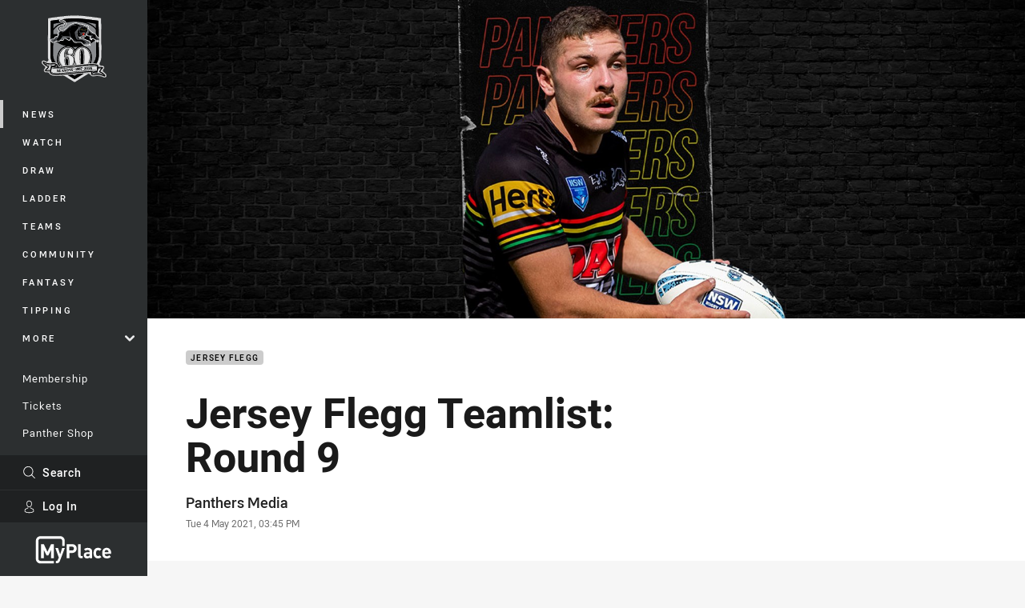

--- FILE ---
content_type: text/html; charset=utf-8
request_url: https://www.penrithpanthers.com.au/news/2021/05/04/jersey-flegg-teamlist-round-9/
body_size: 17531
content:




<!DOCTYPE html>
<html lang="en" class="no-js-keyboard-focus">
<head>
  <meta charset="utf-8" />
  <meta http-equiv="X-UA-Compatible" content="IE=edge" />
  <meta name="HandheldFriendly" content="true" />
  <meta name="MobileOptimized" content="320" />  
  <meta name="viewport" content="width=device-width, initial-scale=1" />
  <script src="https://cdn.optimizely.com/js/26919700052.js"></script>
  <title>Jersey Flegg Teamlist: Round 9 | Official website of the Penrith Panthers</title>
  <script>document.documentElement.classList.remove('no-js');</script>

<link rel="preload" as="font" href="/Client/dist/public/fonts/rl2-bold.woff2" crossorigin>
<link rel="preload" as="font" href="/Client/dist/public/fonts/rl2-medium.woff2" crossorigin>
<link rel="preload" as="font" href="/Client/dist/public/fonts/rl2-regular.woff2" crossorigin>

<link href="/Client/dist/styles.48F64E1C.css" rel="stylesheet" />
  
  <link rel="manifest" href="/manifest.json" />
  <script charset="UTF-8" type="text/javascript">
  window["adrum-start-time"] = new Date().getTime();
  (function(config){
      config.appKey = "SY-AAB-NTB";
      config.adrumExtUrlHttp = "http://cdn.appdynamics.com";
      config.adrumExtUrlHttps = "https://cdn.appdynamics.com";
      config.beaconUrlHttp = "http://syd-col.eum-appdynamics.com";
      config.beaconUrlHttps = "https://syd-col.eum-appdynamics.com";
      config.useHTTPSAlways = true;
      config.resTiming = {"bufSize":200,"clearResTimingOnBeaconSend":true};
      config.maxUrlLength = 512;
  })(window["adrum-config"] || (window["adrum-config"] = {}));
  </script>
  <script src="//cdn.appdynamics.com/adrum/adrum-23.3.0.4265.js"></script>

    <link href="https://www.penrithpanthers.com.au/news/2021/05/04/jersey-flegg-teamlist-round-9/" rel="canonical" />
  <script>
    window.NRL_SITE_THEME = {"key":"panthers","logos":{"badge-basic24-mono.svg":"202512030522","badge-basic24.svg":"202512030522","badge-light.png":"202512030522","badge-light.svg":"202512030522","badge.png":"202512030522","badge.svg":"202512030522","header-background.png":"202512030522","header-background.svg":"202512030522","silhouette.png":"202512030522","silhouette.svg":"202512030522","text.svg":"202512030522"}};
      window.NRL_PAGE_DATA = {"name":"Jersey Flegg Teamlist: Round 9","pageId":1205303,"pageType":"article","path":"78756360/panthers.web/article","published":"2021-05-04T05:45:00+00:00","siteName":"Panthers","age":"unknown","gen":"unknown","birthYear":"unknown","userAccess":"All","topic":["Jersey Flegg"],"competition":"Jersey Flegg Cup","season":"2021","round":"Round 9","match":"Panthers v Sharks","authors":["Panthers Media"]};
      window.dataLayer = [window.NRL_PAGE_DATA];
          window.NRL_RECAPTCHA_DATA = { key: "6Lerp2kUAAAAABYscFaWwboSP3DaaFwY9TjZOR26"};
    window.NRL_SITE_CONFIG = {watchingThatEnabled: true, };
  </script>

<script type="text/javascript">
<!-- Google Tag Manager -->
(function(w,d,s,l,i){w[l]=w[l]||[];w[l].push({'gtm.start':new Date().getTime(),event:'gtm.js'});
var f=d.getElementsByTagName(s)[0],
j=d.createElement(s),dl=l!='dataLayer'?'&l='+l:'';j.async=true;j.src=
'https://www.googletagmanager.com/gtm.js?id='+i+dl;f.parentNode.insertBefore(j,f);
})(window,document,'script','dataLayer','GTM-PV42QSK');
<!-- End Google Tag Manager -->
</script>
  


<meta itemprop="name" property="og:title" content="Jersey Flegg Teamlist: Round 9" />
  <meta name="description" property="og:description" content="Panthers Jersey Flegg coach Ben Harden names his squad to face Cronulla Sharks at BlueBet Stadium on Friday." />
  <meta itemprop="description" content="Panthers Jersey Flegg coach Ben Harden names his squad to face Cronulla Sharks at BlueBet Stadium on Friday." />


  <meta itemprop="image" property="og:image" content="https://www.penrithpanthers.com.au/siteassets/2021/may/jersey-flegg-teamlist-preview-1200x628px.jpg?center=0.31%2C0.52&amp;preset=share" />
  <meta name="twitter:card" content="summary_large_image" />
  <meta name="twitter:site" content="@PenrithPanthers" />
<meta property="og:locale" content="en_AU" />
<meta property="og:type" content="article" />
<meta property="og:url" content="https://www.penrithpanthers.com.au/news/2021/05/04/jersey-flegg-teamlist-round-9/" />

  <meta property="og:site_name" content="Penrith Panthers" />

  <meta name="robots" content="index, follow, max-image-preview:large">

  <link rel="apple-touch-icon" sizes="180x180" href="/client/dist/favicons/panthers-180x180.png?bust=202512011">
  <link rel="icon" type="image/png" sizes="16x16" href="/client/dist/favicons/panthers-16x16.png?bust=202512011">
  <link rel="icon" type="image/png" sizes="32x32" href="/client/dist/favicons/panthers-32x32.png?bust=202512011">
  <link rel="icon" type="image/png" sizes="192x192" href="/client/dist/favicons/panthers-192x192.png?bust=202512011">
  <link rel="icon" type="image/png" sizes="260x260" href="/client/dist/favicons/panthers-260x260.png?bust=202512011">
  <link rel="mask-icon" href="/client/dist/logos/panthers-silhouette.svg?bust=202512011" color="#111111">

  
  <link href="https://fonts.googleapis.com/css?family=Noto+Serif:400,400i,700,700i&display=swap" rel="stylesheet" />
  <meta property="article:published_time" content="2021-05-04T05:45:00.0000000+00:00" />
  <meta property="article:modified_time" content="2021-05-04T05:46:25.0000000+00:00" />
  <meta property="article:section" content="Jersey Flegg" />
    <meta name="twitter:label1" value="Reading time" />
    <meta name="twitter:data1" value="1 Minutes" />
  <script type="application/ld+json">
    {"@context":"http://schema.org","@type":"NewsArticle","description":"Panthers Jersey Flegg coach Ben Harden names his squad to face Cronulla Sharks at BlueBet Stadium on Friday.","image":{"@context":"http://schema.org","@type":"ImageObject","url":"https://www.penrithpanthers.com.au/siteassets/2021/may/jersey-flegg-teamlist-website-article-1500x500px.jpg?center=0.506%2C0.5&preset=seo-card-large"},"mainEntityOfPage":"https://www.penrithpanthers.com.au/news/2021/05/04/jersey-flegg-teamlist-round-9/","about":{"@context":"http://schema.org","@type":"Thing","name":"Jersey Flegg","url":"https://www.penrithpanthers.com.au/news/topic/jersey-flegg/"},"author":{"@context":"http://schema.org","@type":"Person","name":"Panthers Media","url":"https://www.penrithpanthers.com.au/news/author/panthers-media/","familyName":"Media","givenName":"Panthers"},"dateModified":"2021-05-04T00:30:22+00:00","headline":"Jersey Flegg Teamlist: Round 9","datePublished":"2021-05-04T05:45:00+00:00","publisher":{"@context":"http://schema.org","@type":"Organization","name":"Panthers","url":"https://www.penrithpanthers.com.au/","logo":{"@context":"http://schema.org","@type":"ImageObject","url":"https://www.penrithpanthers.com.au/.theme/panthers/badge.png?bust=202512030522","width":336,"height":336}},"timeRequired":"PT1M"}
  </script>


  
</head>
<body class="t-root t-panthers ">
  <noscript> <iframe src="https://www.googletagmanager.com/ns.html?id=GTM-PV42QSK" height="0" width="0" style="display:none;visibility:hidden"></iframe> </noscript>
  <a aria-label="Press enter to skip to main content"
     class="keyboard-navigation u-border"
     href="#main-content">
    Skip to main content
  </a>
  <div id="nrl-dummy-ad"
       class="o-ad o-ad-dummy pub_300x250 pub_300x250m pub_728x90 text-ad textAd text_ad text_ads text-ads text-ad-links"></div>
  <script>!function () { function o(o, e, n) { var i = o + "-svg", t = new XMLHttpRequest, s = document.body, d = document.createElement("div"), a = n || window.location.protocol + "//" + window.location.hostname + (window.location.port ? ":" + window.location.port : ""), c = a + e, l = " no-svg"; if (d.id = i, s.insertBefore(d, s.childNodes[0]), "withCredentials" in t) t.withCredentials, t.open("GET", c, !0); else { if ("undefined" == typeof XDomainRequest) return void (s.className += l); t = new XDomainRequest, t.open("GET", c) } t.onload = function () { d.className = "u-visually-hidden", d.innerHTML = t.responseText }, t.onerror = function () { s.className += l }, setTimeout(function () { t.send() }, 0) } o("icons", "/Client/dist/svg/icons-sprite.CBB083B4.svg")}()</script>


  <div class="l-page ">
    <div class="l-page__secondary">


  <div id="vue-navigation"
       class="pre-quench t- u-print-display-none">
    <nav aria-labelledby="navigation-title"
         class="navigation u-t-bg-color-primary "
         role="navigation"
         ref="navigation"
         :class="[positionClass, {'is-expanded': state.isNavExpanded}]"
    >

      <div class="navigation__headroom" id="js-headroom">
        <div class="navigation__header js-parallax-adjuster"
             ref="navMainHeader"
             v-on:touchmove="preventTouchMove($event, 'navMainHeader')">
          <h2 id="navigation-title" class="u-visually-hidden">Main</h2>

          <button aria-controls="navigation-menu"
                  aria-haspopup="true"
                  aria-label="Main navigation"
                  class="navigation-hamburger u-disable-hover-when-supports-touch"
                  v-bind:aria-expanded="state.isNavExpanded"
                  v-on:click="toggleNav()">
            <svg-icon class="navigation-hamburger__svg"
                      v-bind:icon="state.isNavExpanded ? 'cross' : 'hamburger'"></svg-icon>
          </button>

          <div class="navigation-logo">
            <a href="/" class="navigation-logo__link">
              <img alt="panthers logo" class="navigation-logo__badge" src="https://www.penrithpanthers.com.au/globalassets/.lookups/themes/panthers-anniversary-badge-shield__full-colour-11.svg" />
              <img alt="panthers logo" class="navigation-logo__text" src="https://www.penrithpanthers.com.au/globalassets/.lookups/themes/panthers-mobile.svg" />
            </a>
          </div>
          <a
            aria-label="Search"
            class="navigation-search__small-screen-button"
            href="/search/"
          >
            <svg role="img" focusable="false" class="o-svg navigation-search__small-screen-svg">
              <use xlink:href="#svg-magnifier"/>
            </svg>
          </a>
        </div>
      </div>

      <div
        class="navigation__menu u-t-border-color-tint"
        id="navigation-menu"
        tabindex="-1"
        ref="navigationMenu"
      >
        <custom-scrollbar
          class="o-themed-scrollbar u-flex-grow-1 u-overflow-hidden"
          direction="vertical"
          id="navigation"
          ref="scrollbar"
          thumb-class="u-t-bg-color-secondary"
        >
          <div
            class="u-t-bg-color-primary u-t-border-color-tint-rm"
            slot="custom-scroll-target"
          >
            <ul class="navigation-list navigation-list--primary">
  <li>
    <a 
      class="navigation-list__link navigation-left-border u-disable-hover-when-supports-touch u-t-border-color-highlight-on-hover"
      href="/news/"
      v-bind:aria-current="isSelected('/news/', false)"
      v-bind:class="{ 'u-t-border-color-highlight is-selected': isSelected('/news/') }">
      News
    </a>
  </li>
  <li>
    <a 
      class="navigation-list__link navigation-left-border u-disable-hover-when-supports-touch u-t-border-color-highlight-on-hover"
      href="/watch/"
      v-bind:aria-current="isSelected('/watch/', false)"
      v-bind:class="{ 'u-t-border-color-highlight is-selected': isSelected('/watch/') }">
      Watch
    </a>
  </li>
  <li>
    <a 
      class="navigation-list__link navigation-left-border u-disable-hover-when-supports-touch u-t-border-color-highlight-on-hover"
      href="/draw/"
      v-bind:aria-current="isSelected('/draw/', false)"
      v-bind:class="{ 'u-t-border-color-highlight is-selected': isSelected('/draw/') }">
      Draw
    </a>
  </li>
  <li>
    <a 
      class="navigation-list__link navigation-left-border u-disable-hover-when-supports-touch u-t-border-color-highlight-on-hover"
      href="/ladder/"
      v-bind:aria-current="isSelected('/ladder/', false)"
      v-bind:class="{ 'u-t-border-color-highlight is-selected': isSelected('/ladder/') }">
      Ladder
    </a>
  </li>
  <li>
    <a 
      class="navigation-list__link navigation-left-border u-disable-hover-when-supports-touch u-t-border-color-highlight-on-hover"
      href="/teams/"
      v-bind:aria-current="isSelected('/teams/', false)"
      v-bind:class="{ 'u-t-border-color-highlight is-selected': isSelected('/teams/') }">
      Teams
    </a>
  </li>
  <li>
    <a 
      class="navigation-list__link navigation-left-border u-disable-hover-when-supports-touch u-t-border-color-highlight-on-hover"
      href="/community/"
      v-bind:aria-current="isSelected('/community/', false)"
      v-bind:class="{ 'u-t-border-color-highlight is-selected': isSelected('/community/') }">
      Community
    </a>
  </li>
  <li>
    <a 
      class="navigation-list__link navigation-left-border u-disable-hover-when-supports-touch u-t-border-color-highlight-on-hover"
      href="https://fantasy.nrl.com/"
      rel="noopener noreferrer"
      target="_blank"
      v-bind:aria-current="isSelected('https://fantasy.nrl.com/', false)"
      v-bind:class="{ 'u-t-border-color-highlight is-selected': isSelected('https://fantasy.nrl.com/') }">
      Fantasy
    </a>
  </li>
  <li>
    <a 
      class="navigation-list__link navigation-left-border u-disable-hover-when-supports-touch u-t-border-color-highlight-on-hover"
      href="https://tipping.nrl.com/"
      rel="noopener noreferrer"
      target="_blank"
      v-bind:aria-current="isSelected('https://tipping.nrl.com/', false)"
      v-bind:class="{ 'u-t-border-color-highlight is-selected': isSelected('https://tipping.nrl.com/') }">
      Tipping
    </a>
  </li>
                              <li>
                  <collapsible
                    button-class="navigation-list__link u-disable-hover-when-supports-touch u-spacing-pr-16 u-t-border-color-highlight-on-hover"
                    is-menu-button
                    v-bind:is-expanded-on-mount="isMoreExpandedOnMount"
                    v-on:collapsible-toggled="handleMenuButtonToggle"
                  >
                    <template slot="button-content">
                      More
                    </template>
                    <ul
                      class="navigation-list navigation-list--more u-t-bg-color-tint"
                      slot="button-target"
                      v-cloak
                    >
  <li>
    <a 
      class="navigation-list__link navigation-left-border u-disable-hover-when-supports-touch u-t-border-color-highlight-on-hover"
      href="/partner-offers/"
      v-bind:aria-current="isSelected('/partner-offers/', true)"
      v-bind:class="{ 'u-t-border-color-highlight is-selected': isSelected('/partner-offers/') }">
      Partner Offers
    </a>
  </li>
  <li>
    <a 
      class="navigation-list__link navigation-left-border u-disable-hover-when-supports-touch u-t-border-color-highlight-on-hover"
      href="/competitions/"
      v-bind:aria-current="isSelected('/competitions/', true)"
      v-bind:class="{ 'u-t-border-color-highlight is-selected': isSelected('/competitions/') }">
      Competitions
    </a>
  </li>
  <li>
    <a 
      class="navigation-list__link navigation-left-border u-disable-hover-when-supports-touch u-t-border-color-highlight-on-hover"
      href="/more/download-the-panthers-app/"
      v-bind:aria-current="isSelected('/more/download-the-panthers-app/', true)"
      v-bind:class="{ 'u-t-border-color-highlight is-selected': isSelected('/more/download-the-panthers-app/') }">
      Download Our App
    </a>
  </li>
  <li>
    <a 
      class="navigation-list__link navigation-left-border u-disable-hover-when-supports-touch u-t-border-color-highlight-on-hover"
      href="/about/"
      v-bind:aria-current="isSelected('/about/', true)"
      v-bind:class="{ 'u-t-border-color-highlight is-selected': isSelected('/about/') }">
      About
    </a>
  </li>
                    </ul>
                  </collapsible>
                </li>
            </ul>

            <ul class="navigation-list navigation-list--secondary">
  <li>
    <a 
      class="navigation-list__link navigation-left-border u-disable-hover-when-supports-touch u-t-border-color-highlight-on-hover"
      href="/membership/"
      v-bind:aria-current="isSelected('/membership/', false)"
      v-bind:class="{ 'u-t-border-color-highlight is-selected': isSelected('/membership/') }">
      Membership
    </a>
  </li>
  <li>
    <a 
      class="navigation-list__link navigation-left-border u-disable-hover-when-supports-touch u-t-border-color-highlight-on-hover"
      href="/about/general-attendance/"
      v-bind:aria-current="isSelected('/about/general-attendance/', false)"
      v-bind:class="{ 'u-t-border-color-highlight is-selected': isSelected('/about/general-attendance/') }">
      Tickets
    </a>
  </li>
  <li>
    <a 
      class="navigation-list__link navigation-left-border u-disable-hover-when-supports-touch u-t-border-color-highlight-on-hover"
      href="https://shop.penrithpanthers.com.au/"
      rel="noopener noreferrer"
      target="_blank"
      v-bind:aria-current="isSelected('https://shop.penrithpanthers.com.au/', false)"
      v-bind:class="{ 'u-t-border-color-highlight is-selected': isSelected('https://shop.penrithpanthers.com.au/') }">
      Panther Shop
    </a>
  </li>
  <li>
    <a 
      class="navigation-list__link navigation-left-border u-disable-hover-when-supports-touch u-t-border-color-highlight-on-hover"
      href="/corporate/"
      v-bind:aria-current="isSelected('/corporate/', false)"
      v-bind:class="{ 'u-t-border-color-highlight is-selected': isSelected('/corporate/') }">
      Corporate
    </a>
  </li>
  <li>
    <a 
      class="navigation-list__link navigation-left-border u-disable-hover-when-supports-touch u-t-border-color-highlight-on-hover"
      href="https://panthersjuniors.com/"
      v-bind:aria-current="isSelected('https://panthersjuniors.com/', false)"
      v-bind:class="{ 'u-t-border-color-highlight is-selected': isSelected('https://panthersjuniors.com/') }">
      Panthers Juniors
    </a>
  </li>
            </ul>

          </div>
        </custom-scrollbar>
        <div>
            <a
              class="navigation-search navigation-left-border u-t-bg-color-tint u-t-border-color-highlight-on-hover"
              href="/search/"
              v-bind:aria-current="isSelected('/search/')"
              v-bind:class="{ 'u-t-border-color-highlight is-selected': isSelected('/search/') }"
            >
              <div class="navigation-search__link">
                <svg
                  class="o-svg navigation-search__svg"
                  focusable="false"
                  role="img"
                >
                  <use xlink:href="#svg-magnifier" />
                </svg>
                Search
              </div>
            </a>
                        <div class="navigation-account">
                <a
                  aria-controls="nrl-account"
                  class="navigation-account-button navigation-left-border u-flex-grow-1 u-t-bg-color-tint u-t-border-color-highlight-on-hover"
                  href="/account/login?ReturnUrl=%2Fnews%2F2021%2F05%2F04%2Fjersey-flegg-teamlist-round-9%2F"
                >
                  <svg
                    role="img"
                    focusable="false"
                    class="o-svg navigation-account-button__svg"
                  >
                    <use xlink:href="#svg-bust" />
                  </svg>
                  Log In
                </a>
              </div>

            <div
              class="navigation-sponsor u-t-border-color-tint"
              ref="navMainSponsor"
              v-on:touchmove="preventTouchMove($event, 'navMainSponsor')"
            >
              <h3
                class="u-visually-hidden"
                id="navigation-sponsor-title"
              >
                Major Sponsors
              </h3>
              <ul class="navigation-sponsor__list">
                  <li class="navigation-sponsor__list-item">
                    <a
                      class="navigation-sponsor__link"
                      href="https://bit.ly/MyPlacePAN"
                      rel="noopener noreferrer"
                      target="_blank"
                    >
                      <img
                        alt="MyPlace"
                        class="navigation-sponsor__svg"
                        src="https://www.penrithpanthers.com.au/siteassets/.lookups/sponsors/my-place-logo-light.svg?preset=sponsor-navigation"
                      />
                    </a>
                  </li>
              </ul>
            </div>
        </div>
      </div>
    </nav>
  </div>


    </div>
    <main class="l-page-primary" role="main">

      <div class="u-visually-hidden"
           data-nosnippet
           id="main-content"
           tabindex="-1">
        You have skipped the navigation, tab for page content
      </div>
      <div class="l-page-primary__top ">

        





<article>
        <div class="hero-wrap" >
          <div class="hero js-parallax hero-size--default">
            <picture>
              <source media="(max-width: 47.9375em)" srcset="/siteassets/2021/may/jersey-flegg-teamlist-website-article-1500x500px.jpg?center=0.506%2C0.5&amp;preset=hero-article-small" />
              <img class="hero__image js-parallax__image u-print-visibility-visible" src="/siteassets/2021/may/jersey-flegg-teamlist-website-article-1500x500px.jpg?center=0.506%2C0.5&amp;preset=hero-primary-wide" alt="Jersey Flegg Teamlist: Round 9" />
            </picture>
          </div>
        </div>

  <div 
    class="o-article-meta-strip"
    data-nosnippet
  >
    <div class="l-content">
      <div class="l-content__primary">
        <div class="l-grid">
          <div class="l-grid__cell l-grid__cell--padding-16 l-grid__cell--padding-24-at-960">
            <div class="l-grid l-grid--spacing-16 l-grid--spacing-24-at-960">
              <div class="l-grid__cell l-grid__cell--100 l-grid__cell--83-at-960 l-grid__cell--66-at-1200">
                <div class="header">
                  <div class="header__topic-btyb-wrapper">

<span class="o-lozenge" >
      <a class="o-lozenge__topic" href="https://www.penrithpanthers.com.au/news/topic/jersey-flegg/">
        Jersey Flegg
      </a>


</span>



                  </div>
                  <h1 class="header__title header__title--article" >Jersey Flegg Teamlist: Round 9</h1>
                </div>

                  <div class="author 
                      
                      author--single-no-role">
                    <dl>
                      <dt class="u-visually-hidden">Author</dt>
                      <dd class="u-flex-column" >
                        <span class="author__name u-font-weight-500">
                              <a class="u-color-text-base u-t-color-highlight-on-hover" rel="noopener noreferrer" href="https://www.penrithpanthers.com.au/news/author/panthers-media/">Panthers Media</a>
                        </span>
                      </dd>
                      <dt class="u-visually-hidden">Timestamp</dt>
                      <dd class="author__timestamp u-color-gray-8">
                        <time datetime="2021-05-04T05:45:00Z">
                          Tue 4 May 2021, 03:45 PM
                        </time>
                      </dd>
                    </dl>
                  </div>
              </div>
            </div>
          </div>
        </div>
      </div>
    </div>
  </div>

  <div class="l-content">
    <div class="l-content__primary">
      <div class="l-grid">
        <div class="l-grid__cell l-grid__cell--padding-16 l-grid__cell--padding-24-at-960">
          <div class="l-grid l-grid--spacing-16 l-grid--spacing-24-at-960">
            <div class="l-grid__cell l-grid__cell--100 l-grid__cell--83-at-960 l-grid__cell--66-at-1200">

<div class="share-block u-display-flex u-print-display-none"
     data-nosnippet
     id="vue-share-block"
     q-r-data='{ "targeting": "NRL_PAGE_DATA" }'
>
  <h2 class="u-visually-hidden">Share on social media</h2>
  <ul class="share-block__list u-display-flex">
    <li>
      <a href="http://www.facebook.com/sharer/sharer.php?u=https%3a%2f%2fwww.penrithpanthers.com.au%2fnews%2f2021%2f05%2f04%2fjersey-flegg-teamlist-round-9%2f"
         class="social-icon-link  social-icon-link--network-facebook u-border u-t-border-color-secondary-on-hover u-t-color-secondary-on-hover"
         v-on:click="handleClick($event)"
      >
        <svg role="img" focusable="false" class="o-svg social-icon-link__svg">
          <use xlink:href="#svg-logo-facebook"/>
        </svg>
        <span class="u-visually-hidden">Share via Facebook</span>
      </a>
    </li>
    <li>
      <a href="http://www.twitter.com/intent/tweet?url=https%3a%2f%2fwww.penrithpanthers.com.au%2fnews%2f2021%2f05%2f04%2fjersey-flegg-teamlist-round-9%2f&text=Jersey+Flegg+Teamlist%3a+Round+9&via=PenrithPanthers"
         class="social-icon-link  social-icon-link--network-twitter u-border u-t-border-color-secondary-on-hover u-t-color-secondary-on-hover"
         v-on:click="handleClick($event)"
      >
        <svg role="img" focusable="false" class="o-svg social-icon-link__svg">
          <use xlink:href="#svg-logo-twitter"/>
        </svg>
        <span class="u-visually-hidden">Share via Twitter</span>
      </a>
    </li>
    <li>
      <a href="whatsapp://send?text=https%3a%2f%2fwww.penrithpanthers.com.au%2fnews%2f2021%2f05%2f04%2fjersey-flegg-teamlist-round-9%2f"
         class="social-icon-link  social-icon-link--network-whats-app u-border u-t-border-color-secondary-on-hover u-t-color-secondary-on-hover"
         v-on:click="handleClick($event)"
      >
        <svg role="img" focusable="false" class="o-svg social-icon-link__svg">
          <use xlink:href="#svg-logo-whats-app"/>
        </svg>
        <span class="u-visually-hidden">Share via Whats-app</span>
      </a>
    </li>
    <li>
      <a href="https://reddit.com/submit?url=https%3a%2f%2fwww.penrithpanthers.com.au%2fnews%2f2021%2f05%2f04%2fjersey-flegg-teamlist-round-9%2f&title=Jersey+Flegg+Teamlist%3a+Round+9"
         class="social-icon-link  social-icon-link--network-reddit u-border u-t-border-color-secondary-on-hover u-t-color-secondary-on-hover"
         v-on:click="handleClick($event)"
      >
        <svg role="img" focusable="false" class="o-svg social-icon-link__svg">
          <use xlink:href="#svg-logo-reddit"/>
        </svg>
        <span class="u-visually-hidden">Share via Reddit</span>
      </a>
    </li>
    <li>
      <a href="mailto:?subject=Jersey+Flegg+Teamlist%3a+Round+9&body=Panthers Jersey Flegg coach Ben Harden names his squad to face Cronulla Sharks at BlueBet Stadium on Friday. https%3a%2f%2fwww.penrithpanthers.com.au%2fnews%2f2021%2f05%2f04%2fjersey-flegg-teamlist-round-9%2f"
         class="social-icon-link  social-icon-link--network-email u-border u-t-border-color-secondary-on-hover u-t-color-secondary-on-hover"
         v-on:click="handleClick($event)"
      >
        <svg role="img" focusable="false" class="o-svg social-icon-link__svg">
          <use xlink:href="#svg-logo-email"/>
        </svg>
        <span class="u-visually-hidden">Share via Email</span>
      </a>
    </li>
  </ul>
</div>


              <div class="s-cms-content s-cms-content--article" >
<p>Panthers Jersey Flegg coach Ben Harden has named his squad to face Cronulla Sharks at BlueBet Stadium on Friday.</p>
<p>The Panthers Jersey Flegg side is coming off a strong win over the Sea Eagles and will be looking to consolidate their position atop the competition ladder.</p>
<p><b><a href="http://bit.ly/GuideRd9" target="_blank" rel="noopener">GAMEDAY GUIDE - EVERYTHING YOU NEED TO KNOW</a></b></p>




  <div
    class="vue-video-player video-player u-t-color-highlight video-player--sm-outdent-below-960 video-player--inline u-aspect-16-9"
    data-nosnippet
    q-data="{&quot;contentId&quot;:1205343,&quot;imageUrl&quot;:&quot;/remote.axd?https://imageproxy-prod.nrl.digital/api/assets/63057805/keyframes/369435/image?center=0.5%2C0.5&quot;,&quot;topic&quot;:&quot;Match Highlights&quot;,&quot;label&quot;:&quot;None&quot;,&quot;name&quot;:&quot;Jersey Flegg Highlights: Round 8&quot;,&quot;published&quot;:&quot;2021-05-03T00:43:11Z&quot;,&quot;url&quot;:&quot;https://www.penrithpanthers.com.au/news/2021/05/03/jersey-flegg-highlights-round-8/&quot;,&quot;type&quot;:&quot;Video&quot;,&quot;summary&quot;:&quot;See all the tries as the Panthers Jersey Flegg side defeats the Sea Eagles at St Marys Leagues Stadium.&quot;,&quot;lastModified&quot;:&quot;2024-08-28T04:22:17Z&quot;,&quot;subType&quot;:&quot;Match Highlight&quot;,&quot;showAdverts&quot;:true,&quot;tags&quot;:{&quot;competition&quot;:{&quot;id&quot;:&quot;159&quot;,&quot;name&quot;:&quot;Jersey Flegg Cup&quot;},&quot;season&quot;:{&quot;id&quot;:&quot;2021&quot;,&quot;name&quot;:&quot;2021&quot;},&quot;round&quot;:{&quot;id&quot;:&quot;8&quot;,&quot;name&quot;:&quot;Round 8&quot;},&quot;match&quot;:{&quot;id&quot;:&quot;20211590840&quot;,&quot;name&quot;:&quot;Panthers v Sea Eagles&quot;},&quot;teams&quot;:[{&quot;id&quot;:&quot;500105&quot;,&quot;name&quot;:&quot;Manly-Warringah Sea Eagles U20&quot;},{&quot;id&quot;:&quot;500099&quot;,&quot;name&quot;:&quot;Penrith Panthers U20&quot;}]},&quot;assetId&quot;:&quot;63057805&quot;,&quot;autoplay&quot;:false,&quot;code&quot;:&quot;f8415ff6-6ba1-4864-8212-67795e00cc96&quot;,&quot;duration&quot;:155,&quot;isUpcomingLiveStream&quot;:false,&quot;tracks&quot;:{&quot;thumbnails&quot;:&quot;https://vcdn-prod.nrl.com/vod/63057805-1620002179/thumbs.vtt&quot;}}"
    q-r-data='{"adPath": "NRL_PAGE_DATA.path"}'
  >
      <!-- <q> -->
      <template q-component="video-post-screen">
        <div
          class="video-post-screen eqio u-overlay u-bg-color-black"
          data-eqio-sizes='[">599", ">809", ">959"]'
          data-eqio-prefix="video-post-screen"
          ref="root"
        >
          <poster-image
            class="video-post-screen__poster"
            v-bind="posterImageProps"
          ></poster-image>
          <div class="video-post-screen-controls u-flex-column u-flex-center u-overlay u-text-align-center">
            <template v-if="showNext">
              <h3 class="video-post-screen__heading u-color-white-opacity-80 u-font-weight-400 u-text-align-center u-width-100">
                  Up Next
              </h3>
              <h4 
                class="o-topic u-spacing-mb-4"
                v-bind:class="isTvContent ? 'u-t-color-highlight' : 'u-color-white'"
                v-text="nextVideo.topic"
              ></h4>
              <p 
                class="card-content__topic o-topic u-color-white u-display-flex u-flex-wrap-yes u-font-weight-500"
                v-if="isTvContent"
              >
                <span
                  class="card-content__spacer u-display-inline"
                  v-if="!!competitionSeason"
                  v-text="competitionSeason"
                ></span>
                <span
                  class="card-content__spacer u-display-inline u-t-color-highlight"
                  v-if="nextVideo.season && (nextVideo.episodeId || nextVideo.round)"
                >/</span>
                <span
                  class="u-display-inline"
                  v-if="nextVideo.episodeId || nextVideo.round"
                  v-text="nextVideo.episodeId || nextVideo.round"
                ></span>
              </p>
              <h2
                class="video-post-screen__video-title u-color-white u-spacing-mt-16"
                v-text="nextVideo.title"
              ></h2>
              <delayed-auto-play-button
                class="video-post-screen__auto-play"
                v-bind:cancelled="cancelled"
                v-bind:duration="waitSeconds"
                v-if="countdownEnabled"
                v-on:auto-play="handleAutoPlayNext"
                v-on:play="handlePlayNext"
              ></delayed-auto-play-button>
              <div class="u-flex-center u-width-100">
                <a
                  aria-label="Cancel automatic play of next video"
                  class="video-post-screen__cancel u-color-gray-5 u-color-white-on-hover u-font-weight-400"
                  href=""
                  v-on:click.prevent="cancel"
                >
                  Cancel
                </a>
              </div>
            </template>
            <template v-else>
              <div class="u-flex-center u-color-white">
                <button
                  class="video-post-screen__button u-flex-center u-flex-column"
                  v-bind:class="hasNext ? 'u-spacing-mr-64': ''"
                  v-on:click="handleReplay"
                >
                  <svg-icon
                    class="video-post-screen__button-svg" 
                    icon="replay"
                  ></svg-icon>
                  <span>
                    Replay
                  </span>
                </button>
                <button
                  class="video-post-screen__button u-flex-center u-flex-column u-spacing-ml-16-at-768"
                  v-if="hasNext"
                  v-on:click="handlePlayNext"
                >
                  <svg-icon
                    class="video-post-screen__button-svg" 
                    icon="play-next"
                  ></svg-icon>
                  <span class="u-white-space-no-wrap">
                    Play Next
                  </span>
                </button>
              </div>
            </template>
          </div>
        </div>
      </template>
      <!-- </q> -->

    <q-template></q-template>

      <p class="video-player__title">Jersey Flegg Highlights: Round 8</p>
  </div>


</div>

  <div class="u-spacing-mv-24">






<div 
  class="u-display-flex eqio js-eqio"
  data-eqio-prefix="match"
  data-eqio-sizes='["<186", "<236", "<260", ">342", "<388", ">488", "<627", ">628", ">736", ">920"]'
>
  <div class="match  o-rounded-box o-shadowed-box u-width-100">
    <h3 class="u-visually-hidden">Match: Panthers v Sharks</h3>
    <a
      class="u-flex-column u-flex-align-items-center u-spacing-mb-16 u-width-100"
      href="/draw/jersey-flegg-cup/2021/round-9-panthers-v-sharks/"
    >
      <div class="match-header l-billboard-max-width u-display-flex u-flex-justify-content-center">
          <p class="match-header__title">Round 9 - <time class="js-local-datetime" datetime="2021-05-08T01:00:00Z" data-local-datetime-options="dddd Do MMMM">Round 9 - Saturday 8 May</time></p>


        <div class="match-clock">
            <span class="match-clock__period u-color-gray-8">
              F<span class="match-clock__period-abbreviation">ull&nbsp;</span>T<span class="match-clock__period-abbreviation">ime</span>
            </span>
        </div>

          <div class="match-team match-team--home">
    <div class="match-team-logo-info-wrap">
      <img class="match-team__svg match-team__svg--home" src="/.theme/panthers/badge.svg?bust=202512030522" alt="Panthers" />
      <div class="match-team__info match-team__info--home">
        <p class="u-visually-hidden">home Team</p>
        <p class="match-team__name match-team__name--home">Panthers</p>
          <!-- TODO: remove u-visually-hidden when full solution implements -->
          <p class="match-team__position u-visually-hidden">
            3rd <span class="u-visually-hidden">Position</span>
          </p>
      </div>
    </div>

      <div class="match-team__score match-team__score--home ">
        <span class="u-visually-hidden">Scored</span> 20 <span class="u-visually-hidden">points</span>
      </div>
  </div>

          <div class="match-team match-team--away">
    <div class="match-team-logo-info-wrap">
      <img class="match-team__svg match-team__svg--away" src="/.theme/sharks/badge.svg?bust=202512030522" alt="Sharks" />
      <div class="match-team__info ">
        <p class="u-visually-hidden">away Team</p>
        <p class="match-team__name match-team__name--away">Sharks</p>
          <!-- TODO: remove u-visually-hidden when full solution implements -->
          <p class="match-team__position u-visually-hidden">
            4th <span class="u-visually-hidden">Position</span>
          </p>
      </div>
    </div>

      <div class="match-team__score match-team__score--away ">
        <span class="u-visually-hidden">Scored</span> 20 <span class="u-visually-hidden">points</span>
      </div>
  </div>

      </div>
    </a>


      <div class="match-venue-broadcasters u-border-top">

          <p class="match-venue  ">
            <span class="u-visually-hidden">Venue:</span>
            BlueBet Stadium, Penrith
          </p>


      </div>
    <div class="u-flex-center u-gap-16 u-print-display-none u-spacing-mb-16 u-spacing-ph-16 u-width-100 ">


        <a
          aria-label="Highlights for Panthers v Sharks"
          class="o-button o-button--solid"
          href="https://www.penrithpanthers.com.au/news/2021/05/10/jersey-flegg-highlights-round-9/"
        >
          Highlights
        </a>

        <a
          aria-label="Latest for Panthers v Sharks"
          class="o-button "
          href="https://www.penrithpanthers.com.au/draw/jersey-flegg-cup/2021/round-9-panthers-v-sharks/#tab-news-video"
        >
          Latest
        </a>

    </div>
  </div>
</div>
  </div>

<div class="s-cms-content">
<p>1. Sadee Sub LABAN<br />2. Flynn ISAACS<br />3. Elone TAUFA<br />4. Immanuel TAGALOAMATUA<br />5. Ethan CLARK-WOOD<br />6. Niwhai PURU<br />7. Hayden BONANNO<br />8. Mavrik GEYER<br />9. Luke SOMMERTON<br />10. Liam HENRY<br />11. Hohepa PURU<br />12. Vito TEVAGA<br />13. Brad FEARNLEY</p>
<p>14. Connor MASON<br />15. Ilai TUIA<br />16. Sunita LOTOANIU<br />17. Reece ALDERTON</p>              </div>
            </div>
                          <div class="l-grid__cell l-grid__cell--100">

  <div class="related-content u-print-display-none">
    <div class="section-title u-spacing-pt-16">
      <h3 class="section-title__header">
        Related
        <span aria-hidden="true" class="section-title__header-slash u-t-color-highlight"> / </span>
      </h3>
    </div>
    <div class="l-grid">
      <div class="l-grid__cell l-grid__cell--100">
        <div class="l-grid">
          <div class="l-grid__cell l-grid__cell--100 l-grid__cell--60-at-960 l-grid__cell--50-at-1200 l-grid__cell--padding-right-16-at-768 l-grid__cell--padding-right-24-at-960">
            <div class="l-grid l-grid--spacing-16 l-grid--spacing-24-at-960">
              <div class="l-grid__cell l-grid__cell--100">



<a
  aria-label="Pre-Season Gallery - Gallery: Training Week 2. 39 images. Published 9 hours ago"
  class="card o-shadowed-box o-rounded-box card--type-feature"
  href="/news/2026/01/21/gallery-training-week-2/"
>
  <div class="card-hero">
    <div class="card-hero__background">
      <div class="card-hero__content">



  <div class="card-picture">





  <picture>


    <img
      alt="Gallery: Training Week 2"
      
      class="card-hero__image u-zoom-on-parent-hover"
      loading="lazy"
      src="/contentassets/0693e5f9ff6f4cd3b86f6fd764ab4a0c/team-pre-season-tf-024a0857.jpg?center=0.27%2C0.34&amp;preset=card-feature"
    />
  </picture>

  </div>

      </div>
    </div>
  </div>



  <div class="card-content ">
      <span class="card-content__lozenge-container">

<span class="o-lozenge" >
      <span class="o-lozenge__topic">
        Pre-Season
      </span>


    <span class="o-lozenge__content">
<svg 
  class="o-svg " 
  data-icon="camera-12"
  focusable="false" 
  role="img" 
>
  <use xlink:href="#svg-camera-12"></use>
</svg>          <span>
            39
          </span>

    </span>
</span>

      </span>
    <div class="u-flex-grow-1">
      <div>

        <p class="card-content__text u-spacing-mb-16">Gallery: Training Week 2</p>
      </div>
    </div>



<div class="card-content__footer">
      
  <time
    class="card-content__timestamp"
    datetime="2026-01-20T22:28:53Z"
  >
    9 hours ago
  </time>
    
</div>
  </div>
</a>

              </div>
            </div>
          </div>
          <div class="l-grid__cell l-grid__cell--100 l-grid__cell--40-at-960 l-grid__cell--50-at-1200 l-grid__cell--padding-left-16-at-768 l-grid__cell--padding-left-24-at-960">
            <div class="l-grid l-grid--spacing-16 l-grid--spacing-24-at-960">
                <div class="l-grid__cell l-grid__cell--100 l-grid__cell--50-at-600">



<a
  aria-label="Panthers Article - Panthers unveils 2026 Warm Up Tee. 1 minute read. Published 6 days ago"
  class="card o-shadowed-box o-rounded-box card--type-default card--type-compact-below-600"
  href="/news/2026/01/15/panthers-unveils-2026-warm-up-tee/"
>
  <div class="card-hero">
    <div class="card-hero__background">
      <div class="card-hero__content">



  <div class="card-picture">





  <picture>
  <source
    media="(max-width: 599px)"
    srcset="/contentassets/45ec8fefb8d447728ff9224b11eaabd9/2026-panthers-warm-up-header-1500x500px.jpg?center=0.33%2C0.51&amp;preset=card-compact-210x174"
    type="image/jpg" 
  />


    <img
      alt="Panthers unveils 2026 Warm Up Tee"
      
      class="card-hero__image u-zoom-on-parent-hover"
      loading="lazy"
      src="/contentassets/45ec8fefb8d447728ff9224b11eaabd9/2026-panthers-warm-up-header-1500x500px.jpg?center=0.33%2C0.51&amp;preset=card-default"
    />
  </picture>

  </div>

      </div>
    </div>
  </div>



  <div class="card-content ">
    <div class="u-flex-grow-1">
      <div>
          <h3 class="card-content__topic o-topic u-spacing-mb-8 u-t-color-secondary">Panthers</h3>

        <p class="card-content__text ">Panthers unveils 2026 Warm Up Tee</p>
      </div>
    </div>



<div class="card-content__footer">
    <div class="card-content__sponsor">
        <img 
          alt="O&#39;neills"
          class="card-content__sponsor-img"
          src="https://www.penrithpanthers.com.au/siteassets/.lookups/sponsors/oneills_btyb.svg?preset=sponsor-card-btyb"
        >

      <span class="u-spacing-pr-4">Presented by</span>
    </div>
      
  <time
    class="card-content__timestamp"
    datetime="2026-01-15T05:30:00Z"
  >
    6 days ago
  </time>
    
</div>
  </div>
</a>

                </div>
                <div class="l-grid__cell l-grid__cell--100 l-grid__cell--50-at-600">



<a
  aria-label="Match Highlights Video - Jersey Flegg Highlights: Round 9. 02:49 Min duration. Published Mon 10 May, 2021"
  class="card o-shadowed-box o-rounded-box card--type-default card--type-compact-below-600"
  href="/news/2021/05/10/jersey-flegg-highlights-round-9/"
>
  <div class="card-hero">
    <div class="card-hero__background">
      <div class="card-hero__content">



  <div class="card-picture">





  <picture>
  <source
    media="(max-width: 599px)"
    srcset="/remote.axd?https://imageproxy-prod.nrl.digital/api/assets/63130597/keyframes/370509/image?center=0.5%2C0.5&amp;preset=card-compact-210x174"
    type="image/jpg" 
  />


    <img
      alt="Jersey Flegg Highlights: Round 9"
      
      class="card-hero__image u-zoom-on-parent-hover"
      loading="lazy"
      src="/remote.axd?https://imageproxy-prod.nrl.digital/api/assets/63130597/keyframes/370509/image?center=0.5%2C0.5&amp;preset=card-default"
    />
  </picture>

  </div>

      </div>
    </div>
  </div>



  <div class="card-content ">
      <span class="card-content__lozenge-container">

<span class="o-lozenge" >


    <span class="o-lozenge__content">
<svg 
  class="o-svg " 
  data-icon="play-arrow-circle-24"
  focusable="false" 
  role="img" 
>
  <use xlink:href="#svg-play-arrow-circle-24"></use>
</svg>          <time
            datetime="PT2M49S"
            aria-hidden="true"
          >
            02:49
          </time>

    </span>
</span>

      </span>
    <div class="u-flex-grow-1">
      <div>
          <h3 class="card-content__topic o-topic u-spacing-mb-8 u-t-color-secondary">Match Highlights</h3>

        <p class="card-content__text ">Jersey Flegg Highlights: Round 9</p>
      </div>
    </div>



<div class="card-content__footer">
      
  <time
    class="card-content__timestamp"
    datetime="2021-05-10T01:01:57Z"
  >
    Mon 10 May, 2021
  </time>
    
</div>
  </div>
</a>

                </div>
                <div class="l-grid__cell l-grid__cell--100 l-grid__cell--50-at-600">



<a
  aria-label="Jersey Flegg Article - Young Panthers snatch late draw against Sharks. 3 minute read. Published Sat 08 May, 2021"
  class="card o-shadowed-box o-rounded-box card--type-default card--type-compact-below-600"
  href="/news/2021/05/08/young-panthers-snatch-late-draw-against-sharks/"
>
  <div class="card-hero">
    <div class="card-hero__background">
      <div class="card-hero__content">



  <div class="card-picture">





  <picture>
  <source
    media="(max-width: 599px)"
    srcset="/siteassets/2021/may/jersey-flegg-v-sharks-rd9-012_edited-1500.jpg?center=0.3%2C0.5&amp;preset=card-compact-210x174"
    type="image/jpg" 
  />


    <img
      alt="Young Panthers snatch late draw against Sharks"
      
      class="card-hero__image u-zoom-on-parent-hover"
      loading="lazy"
      src="/siteassets/2021/may/jersey-flegg-v-sharks-rd9-012_edited-1500.jpg?center=0.3%2C0.5&amp;preset=card-default"
    />
  </picture>

  </div>

      </div>
    </div>
  </div>



  <div class="card-content ">
    <div class="u-flex-grow-1">
      <div>
          <h3 class="card-content__topic o-topic u-spacing-mb-8 u-t-color-secondary">Jersey Flegg</h3>

        <p class="card-content__text ">Young Panthers snatch late draw against Sharks</p>
      </div>
    </div>



<div class="card-content__footer">
      
  <time
    class="card-content__timestamp"
    datetime="2021-05-08T03:12:02Z"
  >
    Sat 08 May, 2021
  </time>
    
</div>
  </div>
</a>

                </div>
                <div class="l-grid__cell l-grid__cell--100 l-grid__cell--50-at-600">



<a
  aria-label="Jersey Flegg Article - Jersey Flegg Late Mail: Round 9. 1 minute read. Published Fri 07 May, 2021"
  class="card o-shadowed-box o-rounded-box card--type-default card--type-compact-below-600"
  href="/news/2021/05/08/jersey-flegg-late-mail-round-9/"
>
  <div class="card-hero">
    <div class="card-hero__background">
      <div class="card-hero__content">



  <div class="card-picture">





  <picture>
  <source
    media="(max-width: 599px)"
    srcset="/siteassets/2021/may/jersey-flegg-late-mail-website-article-1500x500px.jpg?preset=card-compact-210x174"
    type="image/jpg" 
  />


    <img
      alt="Jersey Flegg Late Mail: Round 9"
      
      class="card-hero__image u-zoom-on-parent-hover"
      loading="lazy"
      src="/siteassets/2021/may/jersey-flegg-late-mail-website-article-1500x500px.jpg?preset=card-default"
    />
  </picture>

  </div>

      </div>
    </div>
  </div>



  <div class="card-content ">
    <div class="u-flex-grow-1">
      <div>
          <h3 class="card-content__topic o-topic u-spacing-mb-8 u-t-color-secondary">Jersey Flegg</h3>

        <p class="card-content__text ">Jersey Flegg Late Mail: Round 9</p>
      </div>
    </div>



<div class="card-content__footer">
      
  <time
    class="card-content__timestamp"
    datetime="2021-05-07T23:41:00Z"
  >
    Fri 07 May, 2021
  </time>
    
</div>
  </div>
</a>

                </div>
            </div>
          </div>
        </div>
      </div>
    </div>
  </div>

              </div>
          </div>
        </div>
      </div>
    </div>
  </div>
</article>


      </div>
      <div class="l-page-primary__bottom">




<div class="acknowledgement-of-country t-nrl-only-indigenous u-t-bg-color-tint-rm u-display-flex u-flex-column u-flex-justify-content-center u-flex-align-items-center u-position-relative u-text-align-center" tabindex="0">
  <picture>
      <source 
    media="(max-width: 768px)" 
    srcset="/contentassets/c34cdfd73abd446fb98c1f0af52ecb02/acknowledgement/acknowledgement-of-country-mobile.jpg?preset=acknowledegement-of-country-375x308-webp"
    type="image/webp"
  />
  <source 
    media="(max-width: 768px)" 
    srcset="/contentassets/c34cdfd73abd446fb98c1f0af52ecb02/acknowledgement/acknowledgement-of-country-mobile.jpg?preset=acknowledegement-of-country-375x308"
    type="image/jpg"
  />

       <source 
    srcset="/contentassets/c34cdfd73abd446fb98c1f0af52ecb02/acknowledgement/acknowledgement-of-country.jpg?preset=acknowledegement-of-country-1736x288-webp"
    type="image/webp"
  />
  <img 
    alt="Acknowledgement of Country"
    loading="lazy"
    class="acknowledgement-of-country__image u-height-100 u-width-100 u-object-fit-cover"
    src="/contentassets/c34cdfd73abd446fb98c1f0af52ecb02/acknowledgement/acknowledgement-of-country.jpg?preset=acknowledegement-of-country-1736x288"
  />

  </picture>

  <div class="acknowledgement-of-country__foreground">

    <p class="acknowledgement-of-country__legend u-color-white u-spacing-ph-24">
      Penrith Panthers players and staff respect and honour the traditional custodians of the land and pay our respects to their elders past, present and future. We acknowledge the stories, traditions and living cultures of Aboriginal and Torres Strait Islander peoples on the lands we meet, gather and play on.
    </p>

  </div>
</div>


  <div class="u-bg-color-white u-print-display-none u-spacing-pt-24">
    <div class="l-content">
      <div class="l-grid">
        <div class="l-grid__cell l-grid__cell--100 l-grid__cell--padding-16 l-grid__cell--padding-24-at-960">
          <div class="l-grid l-grid--spacing-16 l-grid--spacing-24-at-960">
            <div class="l-grid__cell l-grid__cell--100">
              <div class="partner-groups u-display-flex u-spacing-n-mh-16">
                  <section class="partner-group u-spacing-ph-16">
                    <h4 class="o-text u-border-bottom u-letter-spacing-1 u-spacing-mb-24 u-spacing-pb-24 u-text-case-upper">Principal Partner</h4>
                    <ul class="partner-group-list">
                        <li>
                          <a class="u-display-flex u-flex-justify-content-center u-width-100"
                             href="https://bit.ly/MyPlacePAN"
                             rel="noopener noreferrer"
                             target="_blank"
                           >
                            <img 
                              alt="MyPlace"
                              class="partner__logo partner__logo--major"
                              loading="lazy"
                              src="https://www.penrithpanthers.com.au/siteassets/.lookups/sponsors/my-place-logo_footer.svg?preset=sponsor-300x300" 
                            />
                          </a>
                        </li>
                    </ul>
                  </section>
                  <section class="partner-group u-spacing-ph-16">
                    <h4 class="o-text u-border-bottom u-letter-spacing-1 u-spacing-mb-24 u-spacing-pb-24 u-text-case-upper">Major Partners</h4>
                    <ul class="partner-group-list">
                        <li>
                          <a class="u-display-flex u-flex-justify-content-center u-width-100"
                             href="https://bit.ly/Picklebet25"
                             rel="noopener noreferrer"
                             target="_blank"
                           >
                            <img 
                              alt="Picklebet"
                              class="partner__logo "
                              loading="lazy"
                              src="https://www.penrithpanthers.com.au/siteassets/.lookups/sponsors/picklebet-website-200x200_updatedpx.svg?preset=sponsor-small" 
                            />
                          </a>
                        </li>
                        <li>
                          <a class="u-display-flex u-flex-justify-content-center u-width-100"
                             href="http://allam.com.au/"
                             rel="noopener noreferrer"
                             target="_blank"
                           >
                            <img 
                              alt="Allam"
                              class="partner__logo "
                              loading="lazy"
                              src="https://www.penrithpanthers.com.au/siteassets/.lookups/sponsors/website-footer-sponsor-logos-allam-100x100.svg?preset=sponsor-small" 
                            />
                          </a>
                        </li>
                        <li>
                          <a class="u-display-flex u-flex-justify-content-center u-width-100"
                             href="https://www.hertz.com.au/rentacar/Car-hire-deals/Penrith-Panthers"
                             rel="noopener noreferrer"
                             target="_blank"
                           >
                            <img 
                              alt="Hertz"
                              class="partner__logo "
                              loading="lazy"
                              src="https://www.penrithpanthers.com.au/siteassets/.lookups/sponsors/hertz_footer.svg?preset=sponsor-small" 
                            />
                          </a>
                        </li>
                        <li>
                          <a class="u-display-flex u-flex-justify-content-center u-width-100"
                             href="https://www.oneills.com/au_en/"
                             rel="noopener noreferrer"
                             target="_blank"
                           >
                            <img 
                              alt="O&#39;Neills Sportswear"
                              class="partner__logo "
                              loading="lazy"
                              src="https://www.penrithpanthers.com.au/siteassets/.lookups/sponsors/oneills_footer.svg?preset=sponsor-small" 
                            />
                          </a>
                        </li>
                        <li>
                          <a class="u-display-flex u-flex-justify-content-center u-width-100"
                             href="https://www.westfund.com.au/"
                             rel="noopener noreferrer"
                             target="_blank"
                           >
                            <img 
                              alt="Westfund Health Insurance"
                              class="partner__logo "
                              loading="lazy"
                              src="https://www.penrithpanthers.com.au/siteassets/.lookups/sponsors/westfund-footer-logo.svg?preset=sponsor-small" 
                            />
                          </a>
                        </li>
                        <li>
                          <a class="u-display-flex u-flex-justify-content-center u-width-100"
                             href="https://www.tooheys.com.au/"
                             rel="noopener noreferrer"
                             target="_blank"
                           >
                            <img 
                              alt="Tooheys"
                              class="partner__logo "
                              loading="lazy"
                              src="https://www.penrithpanthers.com.au/siteassets/.lookups/sponsors/tooheys-195_footer.png?preset=sponsor-small" 
                            />
                          </a>
                        </li>
                        <li>
                          <a class="u-display-flex u-flex-justify-content-center u-width-100"
                             href="https://www.kfc.com.au/"
                             rel="noopener noreferrer"
                             target="_blank"
                           >
                            <img 
                              alt="KFC"
                              class="partner__logo "
                              loading="lazy"
                              src="https://www.penrithpanthers.com.au/contentassets/c435c2a57df74a4bbcd71ad731c8f64a/kfc_red_rgb.png?preset=sponsor-small" 
                            />
                          </a>
                        </li>
                        <li>
                          <a class="u-display-flex u-flex-justify-content-center u-width-100"
                             href="https://nectr.com.au/panthers-offers/"
                             rel="noopener noreferrer"
                             target="_blank"
                           >
                            <img 
                              alt="Nectr"
                              class="partner__logo "
                              loading="lazy"
                              src="https://www.penrithpanthers.com.au/contentassets/b0ef2d4d3f7d47df91bc4edba72149ec/nectr-200x200.png?preset=sponsor-small" 
                            />
                          </a>
                        </li>
                        <li>
                          <a class="u-display-flex u-flex-justify-content-center u-width-100"
                             href="https://www.turnerfreeman.com.au/"
                             rel="noopener noreferrer"
                             target="_blank"
                           >
                            <img 
                              alt="Turner Freeman Lawyers"
                              class="partner__logo "
                              loading="lazy"
                              src="https://www.penrithpanthers.com.au/siteassets/.lookups/sponsors/turnerfreeman_footer.svg?preset=sponsor-small" 
                            />
                          </a>
                        </li>
                        <li>
                          <a class="u-display-flex u-flex-justify-content-center u-width-100"
                             href="https://kwstowing.com.au/"
                             rel="noopener noreferrer"
                             target="_blank"
                           >
                            <img 
                              alt="KWT"
                              class="partner__logo "
                              loading="lazy"
                              src="https://www.penrithpanthers.com.au/siteassets/.lookups/sponsors/kwt-towing-partner-page-logo---200x200.png?preset=sponsor-small" 
                            />
                          </a>
                        </li>
                        <li>
                          <a class="u-display-flex u-flex-justify-content-center u-width-100"
                             href="https://www.mkjprojects.com.au/"
                             rel="noopener noreferrer"
                             target="_blank"
                           >
                            <img 
                              alt="MKJ Projects"
                              class="partner__logo "
                              loading="lazy"
                              src="https://www.penrithpanthers.com.au/siteassets/.lookups/sponsors/mkj---footer.svg?preset=sponsor-small" 
                            />
                          </a>
                        </li>
                        <li>
                          <a class="u-display-flex u-flex-justify-content-center u-width-100"
                             href="https://penrith.panthers.com.au/"
                             rel="noopener noreferrer"
                             target="_blank"
                           >
                            <img 
                              alt="Penrith Panthers Leagues Club"
                              class="partner__logo "
                              loading="lazy"
                              src="https://www.penrithpanthers.com.au/siteassets/.lookups/sponsors/penrith-panthers-footer-small.svg?preset=sponsor-small" 
                            />
                          </a>
                        </li>
                    </ul>
                  </section>
              </div>
                <a href="/corporate/partners/" class="o-button o-button--solid o-button--subdued u-spacing-mb-16 u-spacing-mh-auto">
                  View All Partners
                </a>
            </div>
          </div>
        </div>
      </div>
    </div>
  </div>

<footer class="footer u-t-bg-color-tint-rm" id="vue-footer">
  <div class="l-content">
    <div class="l-content__primary">
        <div class="footer__social-container u-display-flex u-flex-align-items-center u-print-display-none">
          <div class="footer__social-title u-spacing-mr-8 u-spacing-pr-4">
            <h3 class="footer__title u-line-height-1">Follow the Panthers</h3>
          </div>
          <ul class="u-display-flex">
            
                <li class="footer__social-item">
      <a
        aria-label="Follow on Facebook"
        class="footer__social-link u-flex-center u-t-color-highlight-on-hover"
        href="https://www.facebook.com/penrithpanthers/"
        target="_blank"
        rel="noopener noreferrer"
      >
<svg 
  class="o-svg footer__social-svg" 
  data-icon="logo-facebook"
  focusable="false" 
  role="img" 
>
  <use xlink:href="#svg-logo-facebook"></use>
</svg>
      </a>
    </li>

                <li class="footer__social-item">
      <a
        aria-label="Follow on Twitter"
        class="footer__social-link u-flex-center u-t-color-highlight-on-hover"
        href="https://twitter.com/PenrithPanthers"
        target="_blank"
        rel="noopener noreferrer"
      >
<svg 
  class="o-svg footer__social-svg" 
  data-icon="logo-twitter"
  focusable="false" 
  role="img" 
>
  <use xlink:href="#svg-logo-twitter"></use>
</svg>
      </a>
    </li>

                <li class="footer__social-item">
      <a
        aria-label="Follow on Instagram"
        class="footer__social-link u-flex-center u-t-color-highlight-on-hover"
        href="https://www.instagram.com/penrithpanthers/"
        target="_blank"
        rel="noopener noreferrer"
      >
<svg 
  class="o-svg footer__social-svg" 
  data-icon="logo-instagram"
  focusable="false" 
  role="img" 
>
  <use xlink:href="#svg-logo-instagram"></use>
</svg>
      </a>
    </li>

            
            
            
          </ul>
        </div>
              <div class="footer-nav u-display-flex u-flex-wrap-yes u-print-display-none">
          <nav
            aria-labelledby="navigation-club-sites-title"
            class="footer-nav__club"
            role="navigation"
          >
            <collapsible
              v-bind:is-menu-button="true"
              v-bind:static-at-width="768"
            >
              <h3
                class="footer__title"
                id="navigation-club-sites-title"
                slot="button-content"
              >
                Club Sites
              </h3>
              <ul 
                  class="footer__badge-grid u-spacing-pt-8"
                  slot="button-target"
               >
                    <li>
    <a
      class="footer-nav-link u-t-color-highlight-on-hover"
      href="https://www.broncos.com.au"
      rel="noopener noreferrer"
      target="_blank"
    >
      <div class="footer-nav-link__content">
        <img
          alt="Broncos logo"
          class="footer-nav-link__svg"
          loading="lazy"
          src="/.theme/broncos/badge-basic24-light.svg?bust=202512042316"
        />
          Broncos
      </div>
    </a>
  </li>

                    <li>
    <a
      class="footer-nav-link u-t-color-highlight-on-hover"
      href="https://www.bulldogs.com.au"
      rel="noopener noreferrer"
      target="_blank"
    >
      <div class="footer-nav-link__content">
        <img
          alt="Bulldogs logo"
          class="footer-nav-link__svg"
          loading="lazy"
          src="/.theme/bulldogs/badge-basic24.svg?bust=202510310458"
        />
          Bulldogs
      </div>
    </a>
  </li>

                    <li>
    <a
      class="footer-nav-link u-t-color-highlight-on-hover"
      href="https://www.cowboys.com.au"
      rel="noopener noreferrer"
      target="_blank"
    >
      <div class="footer-nav-link__content">
        <img
          alt="Cowboys logo"
          class="footer-nav-link__svg"
          loading="lazy"
          src="/.theme/cowboys/badge-basic24-light.svg?bust=202512030522"
        />
          Cowboys
      </div>
    </a>
  </li>

                    <li>
    <a
      class="footer-nav-link u-t-color-highlight-on-hover"
      href="https://www.dolphinsnrl.com.au"
      rel="noopener noreferrer"
      target="_blank"
    >
      <div class="footer-nav-link__content">
        <img
          alt="Dolphins logo"
          class="footer-nav-link__svg"
          loading="lazy"
          src="/.theme/dolphins/badge-basic24.svg?bust=202512030522"
        />
          Dolphins
      </div>
    </a>
  </li>

                    <li>
    <a
      class="footer-nav-link u-t-color-highlight-on-hover"
      href="https://www.dragons.com.au"
      rel="noopener noreferrer"
      target="_blank"
    >
      <div class="footer-nav-link__content">
        <img
          alt="Dragons logo"
          class="footer-nav-link__svg"
          loading="lazy"
          src="/.theme/dragons/badge-basic24-light.svg?bust=202512030522"
        />
          Dragons
      </div>
    </a>
  </li>

                    <li>
    <a
      class="footer-nav-link u-t-color-highlight-on-hover"
      href="https://www.parraeels.com.au/"
      rel="noopener noreferrer"
      target="_blank"
    >
      <div class="footer-nav-link__content">
        <img
          alt="Eels logo"
          class="footer-nav-link__svg"
          loading="lazy"
          src="/.theme/eels/badge-basic24.svg?bust=202512030522"
        />
          Eels
      </div>
    </a>
  </li>

                    <li>
    <a
      class="footer-nav-link u-t-color-highlight-on-hover"
      href="https://www.newcastleknights.com.au"
      rel="noopener noreferrer"
      target="_blank"
    >
      <div class="footer-nav-link__content">
        <img
          alt="Knights logo"
          class="footer-nav-link__svg"
          loading="lazy"
          src="/.theme/knights/badge-basic24.svg?bust=202512030522"
        />
          Knights
      </div>
    </a>
  </li>

                    <li>
    <a
      class="footer-nav-link u-t-color-highlight-on-hover"
      href="https://www.penrithpanthers.com.au"
      rel="noopener noreferrer"
      target="_blank"
    >
      <div class="footer-nav-link__content">
        <img
          alt="Panthers logo"
          class="footer-nav-link__svg"
          loading="lazy"
          src="/.theme/panthers/badge-basic24.svg?bust=202512030522"
        />
          Panthers
      </div>
    </a>
  </li>

                    <li>
    <a
      class="footer-nav-link u-t-color-highlight-on-hover"
      href="https://www.rabbitohs.com.au"
      rel="noopener noreferrer"
      target="_blank"
    >
      <div class="footer-nav-link__content">
        <img
          alt="Rabbitohs logo"
          class="footer-nav-link__svg"
          loading="lazy"
          src="/.theme/rabbitohs/badge-basic24-light.svg?bust=202512030522"
        />
          Rabbitohs
      </div>
    </a>
  </li>

                    <li>
    <a
      class="footer-nav-link u-t-color-highlight-on-hover"
      href="https://www.raiders.com.au"
      rel="noopener noreferrer"
      target="_blank"
    >
      <div class="footer-nav-link__content">
        <img
          alt="Raiders logo"
          class="footer-nav-link__svg"
          loading="lazy"
          src="/.theme/raiders/badge-basic24.svg?bust=202512030522"
        />
          Raiders
      </div>
    </a>
  </li>

                    <li>
    <a
      class="footer-nav-link u-t-color-highlight-on-hover"
      href="https://www.roosters.com.au"
      rel="noopener noreferrer"
      target="_blank"
    >
      <div class="footer-nav-link__content">
        <img
          alt="Roosters logo"
          class="footer-nav-link__svg"
          loading="lazy"
          src="/.theme/roosters/badge-basic24.svg?bust=202512030522"
        />
          Roosters
      </div>
    </a>
  </li>

                    <li>
    <a
      class="footer-nav-link u-t-color-highlight-on-hover"
      href="https://www.seaeagles.com.au"
      rel="noopener noreferrer"
      target="_blank"
    >
      <div class="footer-nav-link__content">
        <img
          alt="Sea Eagles logo"
          class="footer-nav-link__svg"
          loading="lazy"
          src="/.theme/sea-eagles/badge-basic24.svg?bust=202512030522"
        />
          Sea Eagles
      </div>
    </a>
  </li>

                    <li>
    <a
      class="footer-nav-link u-t-color-highlight-on-hover"
      href="https://www.sharks.com.au"
      rel="noopener noreferrer"
      target="_blank"
    >
      <div class="footer-nav-link__content">
        <img
          alt="Sharks logo"
          class="footer-nav-link__svg"
          loading="lazy"
          src="/.theme/sharks/badge-basic24-light.svg?bust=202512030522"
        />
          Sharks
      </div>
    </a>
  </li>

                    <li>
    <a
      class="footer-nav-link u-t-color-highlight-on-hover"
      href="https://www.melbournestorm.com.au"
      rel="noopener noreferrer"
      target="_blank"
    >
      <div class="footer-nav-link__content">
        <img
          alt="Storm logo"
          class="footer-nav-link__svg"
          loading="lazy"
          src="/.theme/storm/badge-basic24-light.svg?bust=202512030522"
        />
          Storm
      </div>
    </a>
  </li>

                    <li>
    <a
      class="footer-nav-link u-t-color-highlight-on-hover"
      href="https://www.titans.com.au"
      rel="noopener noreferrer"
      target="_blank"
    >
      <div class="footer-nav-link__content">
        <img
          alt="Titans logo"
          class="footer-nav-link__svg"
          loading="lazy"
          src="/.theme/titans/badge-basic24.svg?bust=202512030522"
        />
          Titans
      </div>
    </a>
  </li>

                    <li>
    <a
      class="footer-nav-link u-t-color-highlight-on-hover"
      href="https://www.warriors.kiwi"
      rel="noopener noreferrer"
      target="_blank"
    >
      <div class="footer-nav-link__content">
        <img
          alt="Warriors logo"
          class="footer-nav-link__svg"
          loading="lazy"
          src="/.theme/warriors/badge-basic24.svg?bust=202512030522"
        />
          Warriors
      </div>
    </a>
  </li>

                    <li>
    <a
      class="footer-nav-link u-t-color-highlight-on-hover"
      href="https://www.weststigers.com.au"
      rel="noopener noreferrer"
      target="_blank"
    >
      <div class="footer-nav-link__content">
        <img
          alt="Wests Tigers logo"
          class="footer-nav-link__svg"
          loading="lazy"
          src="/.theme/wests-tigers/badge-basic24.svg?bust=202512030522"
        />
          Wests Tigers
      </div>
    </a>
  </li>

              </ul>
            </collapsible>
          </nav>
          <nav 
            aria-labelledby="navigation-state-sites-title"
            class="footer-nav__state"
            role="navigation"
          >
            <collapsible
              v-bind:is-menu-button="true"
              v-bind:static-at-width="768"
            >
              <h3
                class="footer__title"
                id="navigation-state-sites-title"
                slot="button-content"
              >
                State Sites
              </h3>
              <ul
                class="footer__badge-grid footer__badge-grid--states u-spacing-pt-8"
                slot="button-target"
              >
                    <li>
    <a
      class="footer-nav-link u-t-color-highlight-on-hover"
      href="http://www.nswrl.com.au"
      rel="noopener noreferrer"
      target="_blank"
    >
      <div class="footer-nav-link__content">
        <img
          alt="NSW logo"
          class="footer-nav-link__svg"
          loading="lazy"
          src="/.theme/nswrl/badge.svg?bust=202512030522"
        />
          NSW
      </div>
    </a>
  </li>

                    <li>
    <a
      class="footer-nav-link u-t-color-highlight-on-hover"
      href="https://www.nrlnt.com.au"
      rel="noopener noreferrer"
      target="_blank"
    >
      <div class="footer-nav-link__content">
        <img
          alt="NT logo"
          class="footer-nav-link__svg"
          loading="lazy"
          src="/.theme/nt/badge.svg?bust=202512030522"
        />
          NT
      </div>
    </a>
  </li>

                    <li>
    <a
      class="footer-nav-link u-t-color-highlight-on-hover"
      href="http://www.qrl.com.au"
      rel="noopener noreferrer"
      target="_blank"
    >
      <div class="footer-nav-link__content">
        <img
          alt="QLD logo"
          class="footer-nav-link__svg"
          loading="lazy"
          src="/.theme/qrl/badge.svg?bust=202512030522"
        />
          QLD
      </div>
    </a>
  </li>

                    <li>
    <a
      class="footer-nav-link u-t-color-highlight-on-hover"
      href="https://www.nrlsa.com.au/"
      rel="noopener noreferrer"
      target="_blank"
    >
      <div class="footer-nav-link__content">
        <img
          alt="SA logo"
          class="footer-nav-link__svg"
          loading="lazy"
          src="/.theme/sa/badge.svg?bust=202512030522"
        />
          SA
      </div>
    </a>
  </li>

                    <li>
    <a
      class="footer-nav-link u-t-color-highlight-on-hover"
      href="https://www.nrlvic.com/"
      rel="noopener noreferrer"
      target="_blank"
    >
      <div class="footer-nav-link__content">
        <img
          alt="TAS logo"
          class="footer-nav-link__svg"
          loading="lazy"
          src="/.theme/tas/badge.svg?bust=202512030522"
        />
          TAS
      </div>
    </a>
  </li>

                    <li>
    <a
      class="footer-nav-link u-t-color-highlight-on-hover"
      href="https://www.nrlvic.com/"
      rel="noopener noreferrer"
      target="_blank"
    >
      <div class="footer-nav-link__content">
        <img
          alt="VIC logo"
          class="footer-nav-link__svg"
          loading="lazy"
          src="/.theme/vic/badge.svg?bust=202512030522"
        />
          VIC
      </div>
    </a>
  </li>

                    <li>
    <a
      class="footer-nav-link u-t-color-highlight-on-hover"
      href="http://nrlwa.com.au"
      rel="noopener noreferrer"
      target="_blank"
    >
      <div class="footer-nav-link__content">
        <img
          alt="WA logo"
          class="footer-nav-link__svg"
          loading="lazy"
          src="/.theme/wa/badge.svg?bust=202512030522"
        />
          WA
      </div>
    </a>
  </li>

              </ul>
            </collapsible>
          </nav>
        </div>
        <div class="footer-legal u-spacing-pv-24">
          <ul class="u-flex-center u-gap-16 u-gap-24-at-600 u-print-display-none">
          <li><a class="footer-legal__link-text u-t-color-highlight-on-hover" href="/terms-of-use">Terms of Use</a></li>
          <li><a class="footer-legal__link-text u-t-color-highlight-on-hover" href="/privacy-policy">Privacy Policy</a></li>
        </ul>
        <ul class="u-flex-center u-gap-16 u-gap-24-at-600 u-print-display-none u-spacing-pt-24-until-768 u-spacing-ph-24">
          <li><a class="footer-legal__link-text u-t-color-highlight-on-hover" href="/careers">Careers</a></li>
          <li><a class="footer-legal__link-text u-t-color-highlight-on-hover" href="https://nationalrugbyleague.atlassian.net/wiki/spaces/NKB/overview">Help</a></li>
          <li><a class="footer-legal__link-text u-t-color-highlight-on-hover" href="/contact-us">Contact Us</a></li>
          <li><a class="footer-legal__link-text u-t-color-highlight-on-hover" href="/advertise-with-us">Advertise With Us</a></li>
        </ul>
        <a
          class="footer-legal__copyright footer-legal__link-text u-spacing-pt-24-until-768 u-t-color-highlight-on-hover"
          href="https://www.nrl.com"
          rel="noopener noreferrer"
          target="_blank" 
        >
          <span>&copy; 2026 National Rugby League</span> 
          <img
            alt="nrl logo"
            class="footer-nav-link__svg footer-legal__copyright-svg" 
            loading="lazy" 
            src="/.theme/nrl/badge.svg?bust=202512030522"
          />
        </a>
      </div>
    </div>
  </div>
</footer>

      </div>
    </main>
  </div>

  <script src="/Client/dist/vendor.AA4CE48F.js"></script>
  <script src="/Client/dist/nrl.F144DA75.js"></script>

  
  <script>
    window.NRL.nrl.Notifications.init({"appId":"614fe4f3-d134-457c-a684-46dc0e9c7da0","provider":"OneSignal","tags":{"loggedIn":false,"breakingNews":true}});
  </script>

      </body>
</html>
